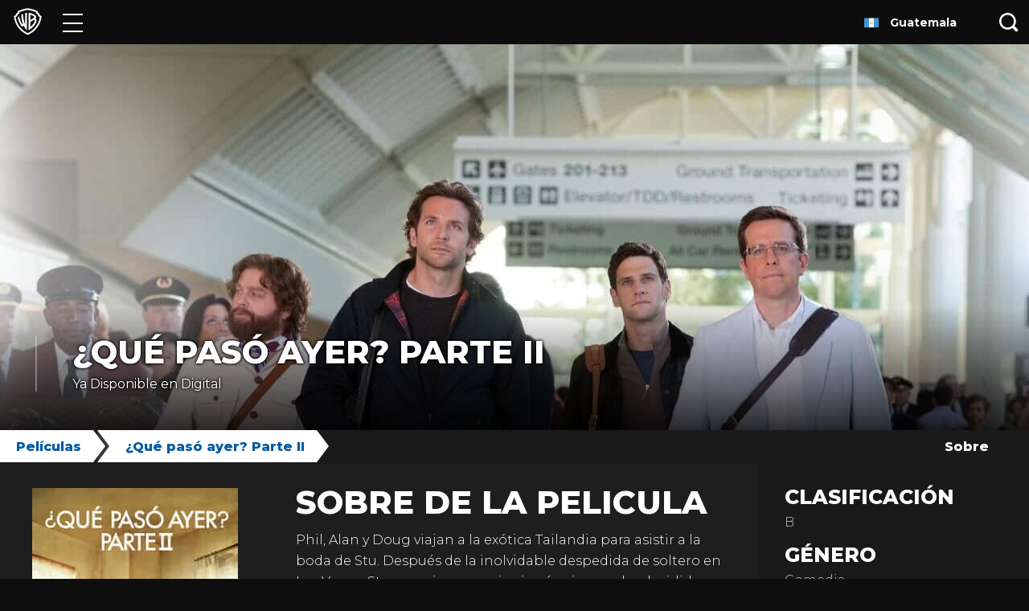

--- FILE ---
content_type: application/javascript; charset=utf-8
request_url: https://www.warnerbroslatino.com/templates/__react_static_root__/src/layout/country-selection/CountrySelectionLayout.tsx.147ee776.js
body_size: 2307
content:
(window.webpackJsonp=window.webpackJsonp||[]).push([[13],{1659:function(e,n,t){var o={"./country-selection.de-CH.json":1660,"./country-selection.de-DE.json":1661,"./country-selection.en-CA.json":1662,"./country-selection.en-GB.json":1663,"./country-selection.en-IN.json":1664,"./country-selection.en-ME.json":1665,"./country-selection.en-US.json":1666,"./country-selection.es-EM.json":1667,"./country-selection.es-ES.json":1668,"./country-selection.fr-BE.json":1669,"./country-selection.fr-CA.json":1670,"./country-selection.fr-CH.json":1671,"./country-selection.nl-BE.json":1672,"./country-selection.nl-NL.json":1673,"./country-selection.pl-PL.json":1674,"./country-selection.pt-BR.json":1675};function r(e){var n=a(e);return t(n)}function a(e){if(!t.o(o,e)){var n=new Error("Cannot find module '"+e+"'");throw n.code="MODULE_NOT_FOUND",n}return o[e]}r.keys=function(){return Object.keys(o)},r.resolve=a,e.exports=r,r.id=1659},1660:function(e){e.exports=JSON.parse('{"pageTitle":"Select Country","pageDescription":"Home of Warner Bros Movies, TV Shows and Video Games including Harry Potter, DC Comics and more!","selectCountry":"Select Country"}')},1661:function(e){e.exports=JSON.parse('{"pageTitle":"Länderauswahl","pageDescription":"Informationen zu Warner Bros Filmen, TV Shows und Videospielen, darunter Harry Potter, DC Comics und mehr!","selectCountry":"Länderauswahl"}')},1662:function(e){e.exports=JSON.parse('{"pageTitle":"Select Country","pageDescription":"Home of Warner Bros Movies, TV Shows and Video Games including Harry Potter, DC Comics and more!","selectCountry":"Select Country"}')},1663:function(e){e.exports=JSON.parse('{"pageTitle":"Select Country","pageDescription":"Home of Warner Bros Movies, TV Shows and Video Games including Harry Potter, DC Comics and more!","selectCountry":"Select Country"}')},1664:function(e){e.exports=JSON.parse('{"pageTitle":"Select Country","pageDescription":"Home of Warner Bros Movies, TV Shows and Video Games including Harry Potter, DC Comics and more!","selectCountry":"Select Country"}')},1665:function(e){e.exports=JSON.parse('{"pageTitle":"Select Country","pageDescription":"Home of Warner Bros Movies, TV Shows and Video Games including Harry Potter, DC Comics and more!","selectCountry":"Select Country"}')},1666:function(e){e.exports=JSON.parse('{"pageTitle":"Select Country","pageDescription":"Home of Warner Bros Movies, TV Shows and Video Games including Harry Potter, DC Comics and more!","selectCountry":"Select Country"}')},1667:function(e){e.exports=JSON.parse('{"pageTitle":"Seleccionar País","pageDescription":"¡Sitio en español de Warner Bros. Películas, Series de Tv, Videojuegos y tus franquicias favoritas, Harry Potter, DC Comics y mucho más!","selectCountry":"Seleccionar País"}')},1668:function(e){e.exports=JSON.parse('{"pageTitle":"Select Country","pageDescription":"Home of Warner Bros Movies, TV Shows and Video Games including Harry Potter, DC Comics and more!","selectCountry":"Select Country"}')},1669:function(e){e.exports=JSON.parse('{"pageTitle":"Select Country","pageDescription":"Home of Warner Bros Movies, TV Shows and Video Games including Harry Potter, DC Comics and more!","selectCountry":"Sélectionnez un pays"}')},1670:function(e){e.exports=JSON.parse('{"pageTitle":"Select Country","pageDescription":"Home of Warner Bros Movies, TV Shows and Video Games including Harry Potter, DC Comics and more!","selectCountry":"Select Country"}')},1671:function(e){e.exports=JSON.parse('{"pageTitle":"Select Country","pageDescription":"Home of Warner Bros Movies, TV Shows and Video Games including Harry Potter, DC Comics and more!","selectCountry":"Select Country"}')},1672:function(e){e.exports=JSON.parse('{"pageTitle":"Select Country","pageDescription":"Home of Warner Bros Movies, TV Shows and Video Games including Harry Potter, DC Comics and more!","selectCountry":"Selecteer Land"}')},1673:function(e){e.exports=JSON.parse('{"pageTitle":"Select Country","pageDescription":"Home of Warner Bros Movies, TV Shows and Video Games including Harry Potter, DC Comics and more!","selectCountry":"Select Country"}')},1674:function(e){e.exports=JSON.parse('{"pageTitle":"Select Country","pageDescription":"Home of Warner Bros Movies, TV Shows and Video Games including Harry Potter, DC Comics and more!","selectCountry":"Wybierz kraj"}')},1675:function(e){e.exports=JSON.parse('{"pageTitle":"Selecionar País","pageDescription":"Home de Filmes WB, Séries de TV e Video Games incluindo Harry Potter, DC Comics e mais!","selectCountry":"Selecione seu País"}')},300:function(e,n,t){"use strict";t.r(n);var o=t(6),r=t.n(o),a=t(78),c=t(0),i=t(194),s=t(707),l=t(703),u=t(90),d=t(729),p=t(719),m=t(22),g=t(196),f=t(1040),b=t(31),y=t.n(b),C=t(48),j=t(110);function O(){var e=y()(["\n  background-color: ",";\n"]);return O=function(){return e},e}var S=C.c.div(O(),(function(e){return e.bgColor||j.c})),h=function(e){var n=e.children,t=e.bgColor,o=e.locale,r=void 0===o?"en-US":o,a=e.seo,i=(null==a?void 0:a.description)||"";return Object(l.a)("app:layout:BlankLayout"),c.createElement(g.a,{locale:r},c.createElement(f.a,{locale:r,description:i}),c.createElement(S,{bgColor:t,id:"blank-layout"},n))},v=t(49),w=t(50);function D(){var e=y()(["\n    padding: "," 0;\n    font-size: ",";\n    line-height: ",";\n\n    & > svg {\n      width: ",";\n      height: ",";\n      margin: 0 "," 0 ",";\n    }\n  "]);return D=function(){return e},e}function T(){var e=y()(["\n  display: block;\n  padding: "," 0;\n  font-size: ",";\n  line-height: ",";\n  color: ",";\n\n  &:hover,\n  &:focus {\n    color: ",";\n    background-color: ",";\n    cursor: pointer;\n  }\n\n  & > * {\n    vertical-align: middle;\n  }\n\n  & > svg {\n    width: ",";\n    height: ",";\n    margin: 0 "," 0 ",";\n  }\n\n  ","\n"]);return T=function(){return e},e}function H(){var e=y()(["\n    grid-template-rows: ",";\n    grid-template-columns: ",";\n    grid-row-gap: ",";\n    grid-column-gap: ",";\n  "]);return H=function(){return e},e}function V(){var e=y()(["\n  display: grid;\n  grid-auto-flow: column;\n  grid-template-rows: ",";\n  grid-template-columns: ",";\n  grid-row-gap: ",";\n  grid-column-gap: ",";\n\n  ","\n"]);return V=function(){return e},e}function E(){var e=y()(["\n    font-size: ",";\n    line-height: ",";\n  "]);return E=function(){return e},e}function x(){var e=y()(["\n  margin: 0 0 "," 0;\n  font-size: ",";\n  line-height: ",";\n  font-weight: 800;\n  text-align: center;\n  color: ",";\n\n  ","\n"]);return x=function(){return e},e}function P(){var e=y()(["\n      height: ",";\n      padding: "," 0 "," ",";\n\n      & > h2 {\n        padding: 0 "," 0 0;\n      }\n\n      & > ul > li {\n        margin: 0 "," "," 0;\n      }\n    "]);return P=function(){return e},e}function B(){var e=y()(["\n    max-width: ",";\n    margin: 0 auto;\n    padding: ",";\n  "]);return B=function(){return e},e}function N(){var e=y()(["\n  box-sizing: border-box;\n  margin: 0 ",";\n  padding: ",";\n  background-color: ",";\n\n  ","\n\n  /* CSS Grid fallback for IE */\n  @media (-ms-high-contrast: none), (-ms-high-contrast: active), @supports not (display: grid) {\n    display: flex;\n    flex-direction: column;\n    height: ",";\n    padding: "," 0 "," ",";\n\n    & > h2 {\n      padding: 0 "," 0 0;\n    }\n\n    & > ul {\n      display: flex;\n      flex-direction: column;\n      flex-wrap: wrap;\n      overflow: auto;\n\n      & > li {\n        margin: 0 "," "," 0;\n      }\n    }\n\n    ","\n  }\n"]);return N=function(){return e},e}function J(){var e=y()(["\n    margin: "," 0;\n\n    svg {\n      width: ",";\n      height: ",";\n    }\n  "]);return J=function(){return e},e}function W(){var e=y()(["\n  margin: "," 0;\n  text-align: center;\n\n  svg {\n    width: ",";\n    height: ",";\n  }\n\n  ","\n"]);return W=function(){return e},e}var G=C.c.div(W(),Object(v.a)(30),Object(v.a)(36),Object(v.a)(46),Object(w.b)({min:"tablet"})(J(),Object(v.a)(40),Object(v.a)(45),Object(v.a)(58))),M=C.c.div(N(),Object(v.a)(20),Object(v.a)(20),j.z,Object(w.b)({min:"tablet"})(B(),Object(v.a)(808),Object(v.a)(40)),Object(v.a)(384),Object(v.a)(20),Object(v.a)(10),Object(v.a)(20),Object(v.a)(20),Object(v.a)(20),Object(v.a)(10),Object(w.b)({min:"tablet"})(P(),Object(v.a)(444),Object(v.a)(40),Object(v.a)(25),Object(v.a)(40),Object(v.a)(40),Object(v.a)(40),Object(v.a)(15))),k=C.c.h1(x(),Object(v.a)(15),Object(v.a)(20),Object(v.a)(24),j.a,Object(w.b)({min:"mobile"})(E(),Object(v.a)(40),Object(v.a)(49))),L=C.c.ul(V(),"DE"===m.g?"repeat(1, 1fr)":"repeat(9, 1fr)",(m.g,"repeat(2, 1fr)"),Object(v.a)(10),Object(v.a)(20),Object(w.b)({min:"mobile"})(H(),"DE"===m.g?"repeat(1, 1fr)":"repeat(6, 1fr)","DE"===m.g?"repeat(2, 1fr)":"repeat(3, 1fr)",Object(v.a)(15),Object(v.a)(40))),z=C.c.a(T(),Object(v.a)(4),Object(v.a)(12),Object(v.a)(16),j.a,j.b,j.l,Object(v.a)(16),Object(v.a)(10),Object(v.a)(6),Object(v.a)(4),Object(w.b)({min:"mobile"})(D(),Object(v.a)(8),Object(v.a)(14),Object(v.a)(20),Object(v.a)(26),Object(v.a)(16),Object(v.a)(20),Object(v.a)(16))),F=Object(u.k)((function(e){return t(1659)("./country-selection.".concat(e,".json"))}));n.default=function(){var e=Object(u.l)(F,u.b).t,n=Object(c.useState)(!1),t=r()(n,2),o=t[0],g=t[1];Object(l.a)("app:layout:CountrySelectionLayout"),Object(c.useEffect)((function(){var e=Object(s.d)();e?setTimeout((function(){Object(a.navigate)("/".concat(u.a,"-").concat(e.toLowerCase()),{replace:!0})}),0):g(!0)}),[]);var f=e("pageTitle","Select Country"),b={description:e("pageDescription","Home of Warner Bros Movies, TV Shows and Video Games including Harry Potter, DC Comics and more!")};return c.createElement(h,{locale:u.b,seo:b},c.createElement(d.a,{title:f}),o&&c.createElement(c.Fragment,null,c.createElement(G,null,c.createElement(p.a,null)),c.createElement(M,null,c.createElement(k,null,e("selectCountry","Select Country")),c.createElement(L,null,Object.keys(i.a[m.g]).map((function(e){return function(e){var n=Object(i.b)(e);return c.createElement("li",{key:"country-selection-li-".concat(e)},c.createElement(z,{href:"/".concat(u.a,"-").concat(e.toLowerCase())},c.createElement(n,null),c.createElement("span",null,Object(i.c)(e))))}(e)}))))))}}}]);
//# sourceMappingURL=CountrySelectionLayout.tsx.147ee776.js.map